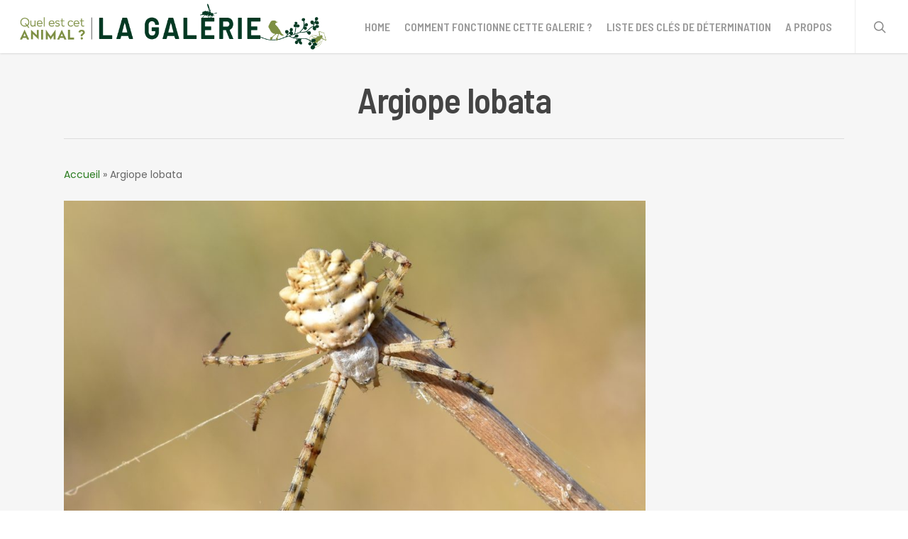

--- FILE ---
content_type: text/html; charset=UTF-8
request_url: https://quelestcetanimal-lagalerie.com/portfolio/argiope-lobata/
body_size: 12302
content:
<!doctype html>
<html lang="fr-FR" class="no-js">
<head>
	<meta charset="UTF-8">
	<meta name="viewport" content="width=device-width, initial-scale=1, maximum-scale=1, user-scalable=0" /><meta name='robots' content='index, follow, max-image-preview:large, max-snippet:-1, max-video-preview:-1' />

	<!-- This site is optimized with the Yoast SEO plugin v18.0 - https://yoast.com/wordpress/plugins/seo/ -->
	<title>Photo de Argiope lobata - La Galerie de Quel est cet Animal</title>
	<link rel="canonical" href="https://quelestcetanimal-lagalerie.com/portfolio/argiope-lobata/" />
	<meta property="og:locale" content="fr_FR" />
	<meta property="og:type" content="article" />
	<meta property="og:title" content="Photo de Argiope lobata - La Galerie de Quel est cet Animal" />
	<meta property="og:description" content="Argiope lobata  Pallas,1772 L&rsquo;argiope lobée Araneae &#8211; Araneidae taille : mâle entre 5 et 7,5 mm  femelle entre 17 et 25,5 mm cette espèce a fait l&rsquo;objet d&rsquo;une fiche détaillée" />
	<meta property="og:url" content="https://quelestcetanimal-lagalerie.com/portfolio/argiope-lobata/" />
	<meta property="og:site_name" content="La Galerie de Quel est cet Animal" />
	<meta property="article:modified_time" content="2025-02-16T16:30:55+00:00" />
	<meta property="og:image" content="https://quelestcetanimal-lagalerie.com/wp-content/uploads/2018/09/argiope-lobata.jpg" />
	<meta property="og:image:width" content="2444" />
	<meta property="og:image:height" content="1632" />
	<meta property="og:image:type" content="image/jpeg" />
	<meta name="twitter:card" content="summary_large_image" />
	<script type="application/ld+json" class="yoast-schema-graph">{"@context":"https://schema.org","@graph":[{"@type":"Organization","@id":"https://quelestcetanimal-lagalerie.com/#organization","name":"Quel est cet animal","url":"https://quelestcetanimal-lagalerie.com/","sameAs":[],"logo":{"@type":"ImageObject","@id":"https://quelestcetanimal-lagalerie.com/#logo","inLanguage":"fr-FR","url":"https://quelestcetanimal-lagalerie.com/wp-content/uploads/2014/05/LOGO-QECA-GALERIE.png","contentUrl":"https://quelestcetanimal-lagalerie.com/wp-content/uploads/2014/05/LOGO-QECA-GALERIE.png","width":601,"height":126,"caption":"Quel est cet animal"},"image":{"@id":"https://quelestcetanimal-lagalerie.com/#logo"}},{"@type":"WebSite","@id":"https://quelestcetanimal-lagalerie.com/#website","url":"https://quelestcetanimal-lagalerie.com/","name":"La Galerie de Quel est cet Animal","description":"Galerie Photo du site Quelestcetanimal.com","publisher":{"@id":"https://quelestcetanimal-lagalerie.com/#organization"},"potentialAction":[{"@type":"SearchAction","target":{"@type":"EntryPoint","urlTemplate":"https://quelestcetanimal-lagalerie.com/?s={search_term_string}"},"query-input":"required name=search_term_string"}],"inLanguage":"fr-FR"},{"@type":"ImageObject","@id":"https://quelestcetanimal-lagalerie.com/portfolio/argiope-lobata/#primaryimage","inLanguage":"fr-FR","url":"https://quelestcetanimal-lagalerie.com/wp-content/uploads/2018/09/argiope-lobata.jpg","contentUrl":"https://quelestcetanimal-lagalerie.com/wp-content/uploads/2018/09/argiope-lobata.jpg","width":2444,"height":1632},{"@type":"WebPage","@id":"https://quelestcetanimal-lagalerie.com/portfolio/argiope-lobata/#webpage","url":"https://quelestcetanimal-lagalerie.com/portfolio/argiope-lobata/","name":"Photo de Argiope lobata - La Galerie de Quel est cet Animal","isPartOf":{"@id":"https://quelestcetanimal-lagalerie.com/#website"},"primaryImageOfPage":{"@id":"https://quelestcetanimal-lagalerie.com/portfolio/argiope-lobata/#primaryimage"},"datePublished":"1968-10-05T23:00:13+00:00","dateModified":"2025-02-16T16:30:55+00:00","breadcrumb":{"@id":"https://quelestcetanimal-lagalerie.com/portfolio/argiope-lobata/#breadcrumb"},"inLanguage":"fr-FR","potentialAction":[{"@type":"ReadAction","target":["https://quelestcetanimal-lagalerie.com/portfolio/argiope-lobata/"]}]},{"@type":"BreadcrumbList","@id":"https://quelestcetanimal-lagalerie.com/portfolio/argiope-lobata/#breadcrumb","itemListElement":[{"@type":"ListItem","position":1,"name":"Accueil","item":"https://quelestcetanimal-lagalerie.com/"},{"@type":"ListItem","position":2,"name":"Argiope lobata"}]}]}</script>
	<!-- / Yoast SEO plugin. -->


<link rel='dns-prefetch' href='//fonts.googleapis.com' />
<link rel="preload" href="https://quelestcetanimal-lagalerie.com/wp-content/themes/salient/css/fonts/icomoon.woff?v=1.1" as="font" type="font/woff" crossorigin="anonymous"><script type="text/javascript">
window._wpemojiSettings = {"baseUrl":"https:\/\/s.w.org\/images\/core\/emoji\/14.0.0\/72x72\/","ext":".png","svgUrl":"https:\/\/s.w.org\/images\/core\/emoji\/14.0.0\/svg\/","svgExt":".svg","source":{"concatemoji":"https:\/\/quelestcetanimal-lagalerie.com\/wp-includes\/js\/wp-emoji-release.min.js?ver=6.1.9"}};
/*! This file is auto-generated */
!function(e,a,t){var n,r,o,i=a.createElement("canvas"),p=i.getContext&&i.getContext("2d");function s(e,t){var a=String.fromCharCode,e=(p.clearRect(0,0,i.width,i.height),p.fillText(a.apply(this,e),0,0),i.toDataURL());return p.clearRect(0,0,i.width,i.height),p.fillText(a.apply(this,t),0,0),e===i.toDataURL()}function c(e){var t=a.createElement("script");t.src=e,t.defer=t.type="text/javascript",a.getElementsByTagName("head")[0].appendChild(t)}for(o=Array("flag","emoji"),t.supports={everything:!0,everythingExceptFlag:!0},r=0;r<o.length;r++)t.supports[o[r]]=function(e){if(p&&p.fillText)switch(p.textBaseline="top",p.font="600 32px Arial",e){case"flag":return s([127987,65039,8205,9895,65039],[127987,65039,8203,9895,65039])?!1:!s([55356,56826,55356,56819],[55356,56826,8203,55356,56819])&&!s([55356,57332,56128,56423,56128,56418,56128,56421,56128,56430,56128,56423,56128,56447],[55356,57332,8203,56128,56423,8203,56128,56418,8203,56128,56421,8203,56128,56430,8203,56128,56423,8203,56128,56447]);case"emoji":return!s([129777,127995,8205,129778,127999],[129777,127995,8203,129778,127999])}return!1}(o[r]),t.supports.everything=t.supports.everything&&t.supports[o[r]],"flag"!==o[r]&&(t.supports.everythingExceptFlag=t.supports.everythingExceptFlag&&t.supports[o[r]]);t.supports.everythingExceptFlag=t.supports.everythingExceptFlag&&!t.supports.flag,t.DOMReady=!1,t.readyCallback=function(){t.DOMReady=!0},t.supports.everything||(n=function(){t.readyCallback()},a.addEventListener?(a.addEventListener("DOMContentLoaded",n,!1),e.addEventListener("load",n,!1)):(e.attachEvent("onload",n),a.attachEvent("onreadystatechange",function(){"complete"===a.readyState&&t.readyCallback()})),(e=t.source||{}).concatemoji?c(e.concatemoji):e.wpemoji&&e.twemoji&&(c(e.twemoji),c(e.wpemoji)))}(window,document,window._wpemojiSettings);
</script>
<style type="text/css">
img.wp-smiley,
img.emoji {
	display: inline !important;
	border: none !important;
	box-shadow: none !important;
	height: 1em !important;
	width: 1em !important;
	margin: 0 0.07em !important;
	vertical-align: -0.1em !important;
	background: none !important;
	padding: 0 !important;
}
</style>
	<link rel='stylesheet' id='wp-block-library-css' href='https://quelestcetanimal-lagalerie.com/wp-includes/css/dist/block-library/style.min.css?ver=6.1.9' type='text/css' media='all' />
<link rel='stylesheet' id='classic-theme-styles-css' href='https://quelestcetanimal-lagalerie.com/wp-includes/css/classic-themes.min.css?ver=1' type='text/css' media='all' />
<style id='global-styles-inline-css' type='text/css'>
body{--wp--preset--color--black: #000000;--wp--preset--color--cyan-bluish-gray: #abb8c3;--wp--preset--color--white: #ffffff;--wp--preset--color--pale-pink: #f78da7;--wp--preset--color--vivid-red: #cf2e2e;--wp--preset--color--luminous-vivid-orange: #ff6900;--wp--preset--color--luminous-vivid-amber: #fcb900;--wp--preset--color--light-green-cyan: #7bdcb5;--wp--preset--color--vivid-green-cyan: #00d084;--wp--preset--color--pale-cyan-blue: #8ed1fc;--wp--preset--color--vivid-cyan-blue: #0693e3;--wp--preset--color--vivid-purple: #9b51e0;--wp--preset--gradient--vivid-cyan-blue-to-vivid-purple: linear-gradient(135deg,rgba(6,147,227,1) 0%,rgb(155,81,224) 100%);--wp--preset--gradient--light-green-cyan-to-vivid-green-cyan: linear-gradient(135deg,rgb(122,220,180) 0%,rgb(0,208,130) 100%);--wp--preset--gradient--luminous-vivid-amber-to-luminous-vivid-orange: linear-gradient(135deg,rgba(252,185,0,1) 0%,rgba(255,105,0,1) 100%);--wp--preset--gradient--luminous-vivid-orange-to-vivid-red: linear-gradient(135deg,rgba(255,105,0,1) 0%,rgb(207,46,46) 100%);--wp--preset--gradient--very-light-gray-to-cyan-bluish-gray: linear-gradient(135deg,rgb(238,238,238) 0%,rgb(169,184,195) 100%);--wp--preset--gradient--cool-to-warm-spectrum: linear-gradient(135deg,rgb(74,234,220) 0%,rgb(151,120,209) 20%,rgb(207,42,186) 40%,rgb(238,44,130) 60%,rgb(251,105,98) 80%,rgb(254,248,76) 100%);--wp--preset--gradient--blush-light-purple: linear-gradient(135deg,rgb(255,206,236) 0%,rgb(152,150,240) 100%);--wp--preset--gradient--blush-bordeaux: linear-gradient(135deg,rgb(254,205,165) 0%,rgb(254,45,45) 50%,rgb(107,0,62) 100%);--wp--preset--gradient--luminous-dusk: linear-gradient(135deg,rgb(255,203,112) 0%,rgb(199,81,192) 50%,rgb(65,88,208) 100%);--wp--preset--gradient--pale-ocean: linear-gradient(135deg,rgb(255,245,203) 0%,rgb(182,227,212) 50%,rgb(51,167,181) 100%);--wp--preset--gradient--electric-grass: linear-gradient(135deg,rgb(202,248,128) 0%,rgb(113,206,126) 100%);--wp--preset--gradient--midnight: linear-gradient(135deg,rgb(2,3,129) 0%,rgb(40,116,252) 100%);--wp--preset--duotone--dark-grayscale: url('#wp-duotone-dark-grayscale');--wp--preset--duotone--grayscale: url('#wp-duotone-grayscale');--wp--preset--duotone--purple-yellow: url('#wp-duotone-purple-yellow');--wp--preset--duotone--blue-red: url('#wp-duotone-blue-red');--wp--preset--duotone--midnight: url('#wp-duotone-midnight');--wp--preset--duotone--magenta-yellow: url('#wp-duotone-magenta-yellow');--wp--preset--duotone--purple-green: url('#wp-duotone-purple-green');--wp--preset--duotone--blue-orange: url('#wp-duotone-blue-orange');--wp--preset--font-size--small: 13px;--wp--preset--font-size--medium: 20px;--wp--preset--font-size--large: 36px;--wp--preset--font-size--x-large: 42px;--wp--preset--spacing--20: 0.44rem;--wp--preset--spacing--30: 0.67rem;--wp--preset--spacing--40: 1rem;--wp--preset--spacing--50: 1.5rem;--wp--preset--spacing--60: 2.25rem;--wp--preset--spacing--70: 3.38rem;--wp--preset--spacing--80: 5.06rem;}:where(.is-layout-flex){gap: 0.5em;}body .is-layout-flow > .alignleft{float: left;margin-inline-start: 0;margin-inline-end: 2em;}body .is-layout-flow > .alignright{float: right;margin-inline-start: 2em;margin-inline-end: 0;}body .is-layout-flow > .aligncenter{margin-left: auto !important;margin-right: auto !important;}body .is-layout-constrained > .alignleft{float: left;margin-inline-start: 0;margin-inline-end: 2em;}body .is-layout-constrained > .alignright{float: right;margin-inline-start: 2em;margin-inline-end: 0;}body .is-layout-constrained > .aligncenter{margin-left: auto !important;margin-right: auto !important;}body .is-layout-constrained > :where(:not(.alignleft):not(.alignright):not(.alignfull)){max-width: var(--wp--style--global--content-size);margin-left: auto !important;margin-right: auto !important;}body .is-layout-constrained > .alignwide{max-width: var(--wp--style--global--wide-size);}body .is-layout-flex{display: flex;}body .is-layout-flex{flex-wrap: wrap;align-items: center;}body .is-layout-flex > *{margin: 0;}:where(.wp-block-columns.is-layout-flex){gap: 2em;}.has-black-color{color: var(--wp--preset--color--black) !important;}.has-cyan-bluish-gray-color{color: var(--wp--preset--color--cyan-bluish-gray) !important;}.has-white-color{color: var(--wp--preset--color--white) !important;}.has-pale-pink-color{color: var(--wp--preset--color--pale-pink) !important;}.has-vivid-red-color{color: var(--wp--preset--color--vivid-red) !important;}.has-luminous-vivid-orange-color{color: var(--wp--preset--color--luminous-vivid-orange) !important;}.has-luminous-vivid-amber-color{color: var(--wp--preset--color--luminous-vivid-amber) !important;}.has-light-green-cyan-color{color: var(--wp--preset--color--light-green-cyan) !important;}.has-vivid-green-cyan-color{color: var(--wp--preset--color--vivid-green-cyan) !important;}.has-pale-cyan-blue-color{color: var(--wp--preset--color--pale-cyan-blue) !important;}.has-vivid-cyan-blue-color{color: var(--wp--preset--color--vivid-cyan-blue) !important;}.has-vivid-purple-color{color: var(--wp--preset--color--vivid-purple) !important;}.has-black-background-color{background-color: var(--wp--preset--color--black) !important;}.has-cyan-bluish-gray-background-color{background-color: var(--wp--preset--color--cyan-bluish-gray) !important;}.has-white-background-color{background-color: var(--wp--preset--color--white) !important;}.has-pale-pink-background-color{background-color: var(--wp--preset--color--pale-pink) !important;}.has-vivid-red-background-color{background-color: var(--wp--preset--color--vivid-red) !important;}.has-luminous-vivid-orange-background-color{background-color: var(--wp--preset--color--luminous-vivid-orange) !important;}.has-luminous-vivid-amber-background-color{background-color: var(--wp--preset--color--luminous-vivid-amber) !important;}.has-light-green-cyan-background-color{background-color: var(--wp--preset--color--light-green-cyan) !important;}.has-vivid-green-cyan-background-color{background-color: var(--wp--preset--color--vivid-green-cyan) !important;}.has-pale-cyan-blue-background-color{background-color: var(--wp--preset--color--pale-cyan-blue) !important;}.has-vivid-cyan-blue-background-color{background-color: var(--wp--preset--color--vivid-cyan-blue) !important;}.has-vivid-purple-background-color{background-color: var(--wp--preset--color--vivid-purple) !important;}.has-black-border-color{border-color: var(--wp--preset--color--black) !important;}.has-cyan-bluish-gray-border-color{border-color: var(--wp--preset--color--cyan-bluish-gray) !important;}.has-white-border-color{border-color: var(--wp--preset--color--white) !important;}.has-pale-pink-border-color{border-color: var(--wp--preset--color--pale-pink) !important;}.has-vivid-red-border-color{border-color: var(--wp--preset--color--vivid-red) !important;}.has-luminous-vivid-orange-border-color{border-color: var(--wp--preset--color--luminous-vivid-orange) !important;}.has-luminous-vivid-amber-border-color{border-color: var(--wp--preset--color--luminous-vivid-amber) !important;}.has-light-green-cyan-border-color{border-color: var(--wp--preset--color--light-green-cyan) !important;}.has-vivid-green-cyan-border-color{border-color: var(--wp--preset--color--vivid-green-cyan) !important;}.has-pale-cyan-blue-border-color{border-color: var(--wp--preset--color--pale-cyan-blue) !important;}.has-vivid-cyan-blue-border-color{border-color: var(--wp--preset--color--vivid-cyan-blue) !important;}.has-vivid-purple-border-color{border-color: var(--wp--preset--color--vivid-purple) !important;}.has-vivid-cyan-blue-to-vivid-purple-gradient-background{background: var(--wp--preset--gradient--vivid-cyan-blue-to-vivid-purple) !important;}.has-light-green-cyan-to-vivid-green-cyan-gradient-background{background: var(--wp--preset--gradient--light-green-cyan-to-vivid-green-cyan) !important;}.has-luminous-vivid-amber-to-luminous-vivid-orange-gradient-background{background: var(--wp--preset--gradient--luminous-vivid-amber-to-luminous-vivid-orange) !important;}.has-luminous-vivid-orange-to-vivid-red-gradient-background{background: var(--wp--preset--gradient--luminous-vivid-orange-to-vivid-red) !important;}.has-very-light-gray-to-cyan-bluish-gray-gradient-background{background: var(--wp--preset--gradient--very-light-gray-to-cyan-bluish-gray) !important;}.has-cool-to-warm-spectrum-gradient-background{background: var(--wp--preset--gradient--cool-to-warm-spectrum) !important;}.has-blush-light-purple-gradient-background{background: var(--wp--preset--gradient--blush-light-purple) !important;}.has-blush-bordeaux-gradient-background{background: var(--wp--preset--gradient--blush-bordeaux) !important;}.has-luminous-dusk-gradient-background{background: var(--wp--preset--gradient--luminous-dusk) !important;}.has-pale-ocean-gradient-background{background: var(--wp--preset--gradient--pale-ocean) !important;}.has-electric-grass-gradient-background{background: var(--wp--preset--gradient--electric-grass) !important;}.has-midnight-gradient-background{background: var(--wp--preset--gradient--midnight) !important;}.has-small-font-size{font-size: var(--wp--preset--font-size--small) !important;}.has-medium-font-size{font-size: var(--wp--preset--font-size--medium) !important;}.has-large-font-size{font-size: var(--wp--preset--font-size--large) !important;}.has-x-large-font-size{font-size: var(--wp--preset--font-size--x-large) !important;}
.wp-block-navigation a:where(:not(.wp-element-button)){color: inherit;}
:where(.wp-block-columns.is-layout-flex){gap: 2em;}
.wp-block-pullquote{font-size: 1.5em;line-height: 1.6;}
</style>
<link rel='stylesheet' id='nectar-portfolio-css' href='https://quelestcetanimal-lagalerie.com/wp-content/plugins/salient-portfolio/css/portfolio.css?ver=1.7' type='text/css' media='all' />
<link rel='stylesheet' id='salient-social-css' href='https://quelestcetanimal-lagalerie.com/wp-content/plugins/salient-social/css/style.css?ver=1.2' type='text/css' media='all' />
<style id='salient-social-inline-css' type='text/css'>

  .sharing-default-minimal .nectar-love.loved,
  body .nectar-social[data-color-override="override"].fixed > a:before, 
  body .nectar-social[data-color-override="override"].fixed .nectar-social-inner a,
  .sharing-default-minimal .nectar-social[data-color-override="override"] .nectar-social-inner a:hover {
    background-color: #2a7c1f;
  }
  .nectar-social.hover .nectar-love.loved,
  .nectar-social.hover > .nectar-love-button a:hover,
  .nectar-social[data-color-override="override"].hover > div a:hover,
  #single-below-header .nectar-social[data-color-override="override"].hover > div a:hover,
  .nectar-social[data-color-override="override"].hover .share-btn:hover,
  .sharing-default-minimal .nectar-social[data-color-override="override"] .nectar-social-inner a {
    border-color: #2a7c1f;
  }
  #single-below-header .nectar-social.hover .nectar-love.loved i,
  #single-below-header .nectar-social.hover[data-color-override="override"] a:hover,
  #single-below-header .nectar-social.hover[data-color-override="override"] a:hover i,
  #single-below-header .nectar-social.hover .nectar-love-button a:hover i,
  .nectar-love:hover i,
  .hover .nectar-love:hover .total_loves,
  .nectar-love.loved i,
  .nectar-social.hover .nectar-love.loved .total_loves,
  .nectar-social.hover .share-btn:hover, 
  .nectar-social[data-color-override="override"].hover .nectar-social-inner a:hover,
  .nectar-social[data-color-override="override"].hover > div:hover span,
  .sharing-default-minimal .nectar-social[data-color-override="override"] .nectar-social-inner a:not(:hover) i,
  .sharing-default-minimal .nectar-social[data-color-override="override"] .nectar-social-inner a:not(:hover) {
    color: #2a7c1f;
  }
</style>
<link rel='stylesheet' id='font-awesome-css' href='https://quelestcetanimal-lagalerie.com/wp-content/themes/salient/css/font-awesome-legacy.min.css?ver=4.7.1' type='text/css' media='all' />
<link rel='stylesheet' id='salient-grid-system-css' href='https://quelestcetanimal-lagalerie.com/wp-content/themes/salient/css/grid-system.css?ver=13.0.5' type='text/css' media='all' />
<link rel='stylesheet' id='main-styles-css' href='https://quelestcetanimal-lagalerie.com/wp-content/themes/salient/css/style.css?ver=13.0.5' type='text/css' media='all' />
<link rel='stylesheet' id='nectar-single-styles-css' href='https://quelestcetanimal-lagalerie.com/wp-content/themes/salient/css/single.css?ver=13.0.5' type='text/css' media='all' />
<link rel='stylesheet' id='nectar_default_font_open_sans-css' href='https://fonts.googleapis.com/css?family=Open+Sans%3A300%2C400%2C600%2C700&#038;subset=latin%2Clatin-ext&#038;display=swap' type='text/css' media='all' />
<link rel='stylesheet' id='responsive-css' href='https://quelestcetanimal-lagalerie.com/wp-content/themes/salient/css/responsive.css?ver=13.0.5' type='text/css' media='all' />
<link rel='stylesheet' id='skin-ascend-css' href='https://quelestcetanimal-lagalerie.com/wp-content/themes/salient/css/ascend.css?ver=13.0.5' type='text/css' media='all' />
<link rel='stylesheet' id='salient-wp-menu-dynamic-css' href='https://quelestcetanimal-lagalerie.com/wp-content/uploads/salient/menu-dynamic.css?ver=93843' type='text/css' media='all' />
<link rel='stylesheet' id='dynamic-css-css' href='https://quelestcetanimal-lagalerie.com/wp-content/themes/salient/css/salient-dynamic-styles.css?ver=48395' type='text/css' media='all' />
<style id='dynamic-css-inline-css' type='text/css'>
@media only screen and (min-width:1000px){body #ajax-content-wrap.no-scroll{min-height:calc(100vh - 75px);height:calc(100vh - 75px)!important;}}@media only screen and (min-width:1000px){#page-header-wrap.fullscreen-header,#page-header-wrap.fullscreen-header #page-header-bg,html:not(.nectar-box-roll-loaded) .nectar-box-roll > #page-header-bg.fullscreen-header,.nectar_fullscreen_zoom_recent_projects,#nectar_fullscreen_rows:not(.afterLoaded) > div{height:calc(100vh - 74px);}.wpb_row.vc_row-o-full-height.top-level,.wpb_row.vc_row-o-full-height.top-level > .col.span_12{min-height:calc(100vh - 74px);}html:not(.nectar-box-roll-loaded) .nectar-box-roll > #page-header-bg.fullscreen-header{top:75px;}.nectar-slider-wrap[data-fullscreen="true"]:not(.loaded),.nectar-slider-wrap[data-fullscreen="true"]:not(.loaded) .swiper-container{height:calc(100vh - 73px)!important;}.admin-bar .nectar-slider-wrap[data-fullscreen="true"]:not(.loaded),.admin-bar .nectar-slider-wrap[data-fullscreen="true"]:not(.loaded) .swiper-container{height:calc(100vh - 73px - 32px)!important;}}.screen-reader-text,.nectar-skip-to-content:not(:focus){border:0;clip:rect(1px,1px,1px,1px);clip-path:inset(50%);height:1px;margin:-1px;overflow:hidden;padding:0;position:absolute!important;width:1px;word-wrap:normal!important;}
#portfolio-nav li#all-items { display: none; }
</style>
<link rel='stylesheet' id='salient-child-style-css' href='https://quelestcetanimal-lagalerie.com/wp-content/themes/boumboum/style.css?ver=13.0.5' type='text/css' media='all' />
<link rel='stylesheet' id='redux-google-fonts-salient_redux-css' href='https://fonts.googleapis.com/css?family=Barlow+Semi+Condensed%3A600%2C500%2C400%2C300%7CPoppins%3A400%2C800&#038;subset=latin&#038;display=swap&#038;ver=1621430455' type='text/css' media='all' />
<script type='text/javascript' src='https://quelestcetanimal-lagalerie.com/wp-includes/js/jquery/jquery.min.js?ver=3.6.1' id='jquery-core-js'></script>
<script type='text/javascript' src='https://quelestcetanimal-lagalerie.com/wp-includes/js/jquery/jquery-migrate.min.js?ver=3.3.2' id='jquery-migrate-js'></script>
<link rel="https://api.w.org/" href="https://quelestcetanimal-lagalerie.com/wp-json/" /><link rel="EditURI" type="application/rsd+xml" title="RSD" href="https://quelestcetanimal-lagalerie.com/xmlrpc.php?rsd" />
<link rel="wlwmanifest" type="application/wlwmanifest+xml" href="https://quelestcetanimal-lagalerie.com/wp-includes/wlwmanifest.xml" />
<meta name="generator" content="WordPress 6.1.9" />
<link rel='shortlink' href='https://quelestcetanimal-lagalerie.com/?p=10725' />
<link rel="alternate" type="application/json+oembed" href="https://quelestcetanimal-lagalerie.com/wp-json/oembed/1.0/embed?url=https%3A%2F%2Fquelestcetanimal-lagalerie.com%2Fportfolio%2Fargiope-lobata%2F" />
<link rel="alternate" type="text/xml+oembed" href="https://quelestcetanimal-lagalerie.com/wp-json/oembed/1.0/embed?url=https%3A%2F%2Fquelestcetanimal-lagalerie.com%2Fportfolio%2Fargiope-lobata%2F&#038;format=xml" />

		<!-- GA Google Analytics @ https://m0n.co/ga -->
		<script async src="https://www.googletagmanager.com/gtag/js?id=G-6F7DFMBQBY"></script>
		<script>
			window.dataLayer = window.dataLayer || [];
			function gtag(){dataLayer.push(arguments);}
			gtag('js', new Date());
			gtag('config', 'G-6F7DFMBQBY');
		</script>

	<script type="text/javascript"> var root = document.getElementsByTagName( "html" )[0]; root.setAttribute( "class", "js" ); </script><script>
  (function(i,s,o,g,r,a,m){i['GoogleAnalyticsObject']=r;i[r]=i[r]||function(){
  (i[r].q=i[r].q||[]).push(arguments)},i[r].l=1*new Date();a=s.createElement(o),
  m=s.getElementsByTagName(o)[0];a.async=1;a.src=g;m.parentNode.insertBefore(a,m)
  })(window,document,'script','//www.google-analytics.com/analytics.js','ga');

  ga('create', 'UA-18725242-2', 'quelestcetanimal-lagalerie.com');
  ga('send', 'pageview');

</script><meta name="generator" content="Powered by WPBakery Page Builder - drag and drop page builder for WordPress."/>
<link rel="icon" href="https://quelestcetanimal-lagalerie.com/wp-content/uploads/2014/05/cropped-La-timandre-aimee-32x32.jpg" sizes="32x32" />
<link rel="icon" href="https://quelestcetanimal-lagalerie.com/wp-content/uploads/2014/05/cropped-La-timandre-aimee-192x192.jpg" sizes="192x192" />
<link rel="apple-touch-icon" href="https://quelestcetanimal-lagalerie.com/wp-content/uploads/2014/05/cropped-La-timandre-aimee-180x180.jpg" />
<meta name="msapplication-TileImage" content="https://quelestcetanimal-lagalerie.com/wp-content/uploads/2014/05/cropped-La-timandre-aimee-270x270.jpg" />
<noscript><style> .wpb_animate_when_almost_visible { opacity: 1; }</style></noscript></head><body class="portfolio-template-default single single-portfolio postid-10725 ascend wpb-js-composer js-comp-ver-6.6.0 vc_responsive" data-footer-reveal="false" data-footer-reveal-shadow="none" data-header-format="default" data-body-border="off" data-boxed-style="" data-header-breakpoint="1000" data-dropdown-style="minimal" data-cae="linear" data-cad="650" data-megamenu-width="contained" data-aie="none" data-ls="magnific" data-apte="standard" data-hhun="0" data-fancy-form-rcs="default" data-form-style="default" data-form-submit="regular" data-is="minimal" data-button-style="slightly_rounded" data-user-account-button="false" data-flex-cols="true" data-col-gap="default" data-header-inherit-rc="false" data-header-search="true" data-animated-anchors="true" data-ajax-transitions="false" data-full-width-header="true" data-slide-out-widget-area="true" data-slide-out-widget-area-style="slide-out-from-right" data-user-set-ocm="off" data-loading-animation="none" data-bg-header="false" data-responsive="1" data-ext-responsive="true" data-ext-padding="90" data-header-resize="1" data-header-color="light" data-transparent-header="false" data-cart="false" data-remove-m-parallax="" data-remove-m-video-bgs="" data-m-animate="0" data-force-header-trans-color="light" data-smooth-scrolling="0" data-permanent-transparent="false" >
	
	<script type="text/javascript">
	 (function(window, document) {

		 if(navigator.userAgent.match(/(Android|iPod|iPhone|iPad|BlackBerry|IEMobile|Opera Mini)/)) {
			 document.body.className += " using-mobile-browser ";
		 }

		 if( !("ontouchstart" in window) ) {

			 var body = document.querySelector("body");
			 var winW = window.innerWidth;
			 var bodyW = body.clientWidth;

			 if (winW > bodyW + 4) {
				 body.setAttribute("style", "--scroll-bar-w: " + (winW - bodyW - 4) + "px");
			 } else {
				 body.setAttribute("style", "--scroll-bar-w: 0px");
			 }
		 }

	 })(window, document);
   </script><a href="#ajax-content-wrap" class="nectar-skip-to-content">Skip to main content</a>	
	<div id="header-space"  data-header-mobile-fixed='1'></div> 
	
		<div id="header-outer" data-has-menu="true" data-has-buttons="yes" data-header-button_style="default" data-using-pr-menu="false" data-mobile-fixed="1" data-ptnm="false" data-lhe="default" data-user-set-bg="#ffffff" data-format="default" data-permanent-transparent="false" data-megamenu-rt="0" data-remove-fixed="0" data-header-resize="1" data-cart="false" data-transparency-option="0" data-box-shadow="small" data-shrink-num="6" data-using-secondary="0" data-using-logo="1" data-logo-height="65" data-m-logo-height="24" data-padding="5" data-full-width="true" data-condense="false" >
		
<header id="top">
	<div class="container">
		<div class="row">
			<div class="col span_3">
								<a id="logo" href="https://quelestcetanimal-lagalerie.com" data-supplied-ml-starting-dark="false" data-supplied-ml-starting="false" data-supplied-ml="false" >
					<img class="stnd skip-lazy default-logo dark-version" width="691" height="104" alt="La Galerie de Quel est cet Animal" src="https://quelestcetanimal-lagalerie.com/wp-content/uploads/2021/05/logo-galerie-qeca.png" srcset="https://quelestcetanimal-lagalerie.com/wp-content/uploads/2021/05/logo-galerie-qeca.png 1x, https://quelestcetanimal-lagalerie.com/wp-content/uploads/2021/05/logo-galerie-qeca.png 2x" />				</a>
							</div><!--/span_3-->

			<div class="col span_9 col_last">
									<a class="mobile-search" href="#searchbox"><span class="nectar-icon icon-salient-search" aria-hidden="true"></span><span class="screen-reader-text">search</span></a>
																		<div class="slide-out-widget-area-toggle mobile-icon slide-out-from-right" data-custom-color="false" data-icon-animation="simple-transform">
						<div> <a href="#sidewidgetarea" aria-label="Navigation Menu" aria-expanded="false" class="closed">
							<span class="screen-reader-text">Menu</span><span aria-hidden="true"> <i class="lines-button x2"> <i class="lines"></i> </i> </span>
						</a></div>
					</div>
				
									<nav>
													<ul class="sf-menu">
								<li id="menu-item-339" class="menu-item menu-item-type-post_type menu-item-object-page menu-item-home nectar-regular-menu-item menu-item-339"><a href="https://quelestcetanimal-lagalerie.com/"><span class="menu-title-text">Home</span></a></li>
<li id="menu-item-6213" class="menu-item menu-item-type-post_type menu-item-object-page nectar-regular-menu-item menu-item-6213"><a href="https://quelestcetanimal-lagalerie.com/comment-fonctionne-cette-galerie/"><span class="menu-title-text">Comment fonctionne cette galerie ?</span></a></li>
<li id="menu-item-6299" class="menu-item menu-item-type-post_type menu-item-object-page nectar-regular-menu-item menu-item-6299"><a href="https://quelestcetanimal-lagalerie.com/liste-des-cles-de-determination/"><span class="menu-title-text">Liste des clés de détermination</span></a></li>
<li id="menu-item-14289" class="menu-item menu-item-type-post_type menu-item-object-page nectar-regular-menu-item menu-item-14289"><a href="https://quelestcetanimal-lagalerie.com/a-propos/"><span class="menu-title-text">A Propos</span></a></li>
							</ul>
													<ul class="buttons sf-menu" data-user-set-ocm="off">

								<li id="search-btn"><div><a href="#searchbox"><span class="icon-salient-search" aria-hidden="true"></span><span class="screen-reader-text">search</span></a></div> </li>
							</ul>
						
					</nav>

					
				</div><!--/span_9-->

				
			</div><!--/row-->
					</div><!--/container-->
	</header>		
	</div>
	
<div id="search-outer" class="nectar">
	<div id="search">
		<div class="container">
			 <div id="search-box">
				 <div class="inner-wrap">
					 <div class="col span_12">
						  <form role="search" action="https://quelestcetanimal-lagalerie.com/" method="GET">
															<input type="text" name="s" id="s" value="Start Typing..." aria-label="Search" data-placeholder="Start Typing..." />
							
						
												</form>
					</div><!--/span_12-->
				</div><!--/inner-wrap-->
			 </div><!--/search-box-->
			 <div id="close"><a href="#"><span class="screen-reader-text">Close Search</span>
				<span class="icon-salient-x" aria-hidden="true"></span>				 </a></div>
		 </div><!--/container-->
	</div><!--/search-->
</div><!--/search-outer-->
	<div id="ajax-content-wrap">
<div data-featured-img="https://quelestcetanimal-lagalerie.com/wp-content/uploads/2018/09/argiope-lobata.jpg" >
	  		
	  			  		
				<div class="row project-title">
					<div class="container">
						<div class="title-wrap">
						<div class="col span_12 section-title no-date">
							
							<h1>Argiope lobata</h1>
							
												 
						</div> 
					</div>
				</div> 
			
			</div><!--/row-->
			
				
	<div class="container-wrap" data-nav-pos="after_project_2">
		
		<div class="container main-content"> 
			
						
			<div class="row ">
				
				<p id="breadcrumbs"><span><span><a href="https://quelestcetanimal-lagalerie.com/">Accueil</a> » <span class="breadcrumb_last" aria-current="page">Argiope lobata</span></span></span></p>					
					<div id="post-area" class="col span_9">
						
						<img width="1024" height="684" src="https://quelestcetanimal-lagalerie.com/wp-content/uploads/2018/09/argiope-lobata-1024x684.jpg" class="attachment-large size-large wp-post-image" alt="" decoding="async" title="" srcset="https://quelestcetanimal-lagalerie.com/wp-content/uploads/2018/09/argiope-lobata-1024x684.jpg 1024w, https://quelestcetanimal-lagalerie.com/wp-content/uploads/2018/09/argiope-lobata-300x200.jpg 300w, https://quelestcetanimal-lagalerie.com/wp-content/uploads/2018/09/argiope-lobata-768x513.jpg 768w" sizes="(max-width: 1024px) 100vw, 1024px" />						
						  
						
					</div><!--/post-area-->
					
					
										<div id="sidebar" class="col span_3 col_last" data-follow-on-scroll="0">
									
						<div id="sidebar-inner">
							
							<div id="project-meta" data-sharing="0">

									
									<ul class="project-sharing"> 


								<li><span class="n-shortcode"><a href="#" class="nectar-love" id="nectar-love-10725" title="Love this"> <i class="icon-salient-heart-2"></i><span class="love-text">Love</span><span class="total_loves"><span class="nectar-love-count">15</span></span></a></span></li>								</ul><!--sharing-->

								<div class="clear"></div>
							</div><!--project-meta-->
							
							<p><em>Argiope lobata</em>  Pallas,1772</p>
<p>L&rsquo;<strong>argiope lobée</strong></p>
<p>Araneae &#8211; Araneidae</p>
<p>taille : mâle entre 5 et 7,5 mm  femelle entre 17 et 25,5 mm</p>
<p><img decoding="async" loading="lazy" class="alignnone  wp-image-16473" src="https://quelestcetanimal-lagalerie.com/wp-content/uploads/2020/06/nikon-d750-300x300.jpg" alt="" width="70" height="70" srcset="https://quelestcetanimal-lagalerie.com/wp-content/uploads/2020/06/nikon-d750-300x300.jpg 300w, https://quelestcetanimal-lagalerie.com/wp-content/uploads/2020/06/nikon-d750-150x150.jpg 150w, https://quelestcetanimal-lagalerie.com/wp-content/uploads/2020/06/nikon-d750-100x100.jpg 100w, https://quelestcetanimal-lagalerie.com/wp-content/uploads/2020/06/nikon-d750-140x140.jpg 140w, https://quelestcetanimal-lagalerie.com/wp-content/uploads/2020/06/nikon-d750-350x350.jpg 350w, https://quelestcetanimal-lagalerie.com/wp-content/uploads/2020/06/nikon-d750.jpg 400w" sizes="(max-width: 70px) 100vw, 70px" /><a href="https://www.quelestcetanimal.com/arachnides/largiope-lobee/" target="_blank" rel="noopener"> cette espèce a fait l&rsquo;objet d&rsquo;une fiche détaillée</a></p>
							
							
													
			
						</div>
						
					</div><!--/sidebar-->
					
								
			</div>


									
				<div class="comments-section row">
	   			   
<div class="comment-wrap full-width-section custom-skip" data-midnight="dark" data-comments-open="true">


			<!-- If comments are open, but there are no comments. -->

	 

	<div id="respond" class="comment-respond">
		<h3 id="reply-title" class="comment-reply-title">Leave a Reply <small><a rel="nofollow" id="cancel-comment-reply-link" href="/portfolio/argiope-lobata/#respond" style="display:none;">Cancel Reply</a></small></h3><form action="https://quelestcetanimal-lagalerie.com/wp-comments-post.php" method="post" id="commentform" class="comment-form"><div class="row"><div class="col span_12"><textarea id="comment" name="comment" cols="45" rows="8" aria-required="true"></textarea></div></div><div class="row"> <div class="col span_4"><label for="author">Name <span class="required">*</span></label> <input id="author" name="author" type="text" value="" size="30" /></div>
<div class="col span_4"><label for="email">Email <span class="required">*</span></label><input id="email" name="email" type="text" value="" size="30" /></div>
<div class="col span_4 col_last"><label for="url">Website</label><input id="url" name="url" type="text" value="" size="30" /></div></div>
<p class="comment-form-cookies-consent"><input id="wp-comment-cookies-consent" name="wp-comment-cookies-consent" type="checkbox" value="yes" /><label for="wp-comment-cookies-consent">Save my name, email, and website in this browser for the next time I comment.</label></p>
<p class="form-submit"><input name="submit" type="submit" id="submit" class="submit" value="Submit Comment" /> <input type='hidden' name='comment_post_ID' value='10725' id='comment_post_ID' />
<input type='hidden' name='comment_parent' id='comment_parent' value='0' />
</p><p style="display: none;"><input type="hidden" id="akismet_comment_nonce" name="akismet_comment_nonce" value="054928a0e6" /></p><p style="display: none !important;"><label>&#916;<textarea name="ak_hp_textarea" cols="45" rows="8" maxlength="100"></textarea></label><input type="hidden" id="ak_js_1" name="ak_js" value="17"/><script>document.getElementById( "ak_js_1" ).setAttribute( "value", ( new Date() ).getTime() );</script></p></form>	</div><!-- #respond -->
	
</div>				</div>
			
			  

		</div><!--/container-->

		
	
	</div><!--/container-wrap-->

</div><!--/if portfolio fullwidth-->
	

<div id="footer-outer" data-midnight="light" data-cols="3" data-custom-color="false" data-disable-copyright="false" data-matching-section-color="true" data-copyright-line="false" data-using-bg-img="false" data-bg-img-overlay="0.8" data-full-width="false" data-using-widget-area="true" data-link-hover="default">
	
		
	<div id="footer-widgets" data-has-widgets="true" data-cols="3">
		
		<div class="container">
			
						
			<div class="row">
				
								
				<div class="col span_4">
					<div id="rss-4" class="widget widget_rss"><h4><a class="rsswidget rss-widget-feed" href="https://www.quelestcetanimal.com/feed/"><img class="rss-widget-icon" style="border:0" width="14" height="14" src="https://quelestcetanimal-lagalerie.com/wp-includes/images/rss.png" alt="Flux" loading="lazy" /></a> <a class="rsswidget rss-widget-title" href="https://www.quelestcetanimal.com/">Quel est cet animal ?</a></h4><ul><li><a class='rsswidget' href='https://www.quelestcetanimal.com/hemipteres/le-capsode-a-marge-jaune/'>Le capsode à marge jaune</a></li><li><a class='rsswidget' href='https://www.quelestcetanimal.com/arachnides/le-saltique-nidicole/'>Le saltique nidicole</a></li><li><a class='rsswidget' href='https://www.quelestcetanimal.com/lepidopteres/la-tordeuse-de-loeillet/'>La tordeuse de l’œillet</a></li><li><a class='rsswidget' href='https://www.quelestcetanimal.com/coleopteres/la-cicindele-marocaine/'>La cicindèle marocaine</a></li><li><a class='rsswidget' href='https://www.quelestcetanimal.com/orthopteres/le-grillon-des-cistes/'>Le grillon des cistes</a></li></ul></div>					</div>
					
											
						<div class="col span_4">
							<div id="text-7" class="widget widget_text">			<div class="textwidget"><p><h4><a href="https://www.quelestcetanimal.com/auteur-michel-mathieu/">Cliquez ici pour contacter les auteurs</a></h4></p>
<p><a href="https://quelestcetanimal-lagalerie.com/a-propos-des-photos-de-ce-site/">A propos des photos de ce site</a></p>
<p><a href="https://quelestcetanimal-lagalerie.com/liste-des-ordres-et-des-familles/">Liste (incomplète pour l'instant) des ordres et des familles</a></p></div>
		</div>								
							</div>
							
												
						
													<div class="col span_4">
								<div id="text-8" class="widget widget_text">			<div class="textwidget"><div class="fb-page" data-href="https://www.facebook.com/quelestcetanimal/" data-small-header="false" data-adapt-container-width="true" data-hide-cover="true" data-show-facepile="true"><blockquote cite="https://www.facebook.com/quelestcetanimal/" class="fb-xfbml-parse-ignore"><a href="https://www.facebook.com/quelestcetanimal/">Quel est cet Animal</a></blockquote></div></div>
		</div>									
								</div>
														
															
							</div>
													</div><!--/container-->
					</div><!--/footer-widgets-->
					
					
  <div class="row" id="copyright" data-layout="default">
	
	<div class="container">
	   
				<div class="col span_5">
		   
			<p>Vous n'êtes pas autorisé à reprendre les éléments de ce site sans l'autorisation explicite de ses auteurs / Conception graphique : <a href="https://www.phenomenegraphique.com/" target="_blank">Phénomène Graphique</a></p>
		</div><!--/span_5-->
			   
	  <div class="col span_7 col_last">
      <ul class="social">
        <li><a target="_blank" href="https://twitter.com/CetAnimal"><span class="screen-reader-text">twitter</span><i class="fa fa-twitter" aria-hidden="true"></i></a></li><li><a target="_blank" href="https://www.facebook.com/pages/Quel-est-cet-Animal/940373579309420"><span class="screen-reader-text">facebook</span><i class="fa fa-facebook" aria-hidden="true"></i></a></li>      </ul>
	  </div><!--/span_7-->
    
	  	
	</div><!--/container-->
  </div><!--/row-->
		
</div><!--/footer-outer-->


	<div id="slide-out-widget-area-bg" class="slide-out-from-right dark">
				</div>

		<div id="slide-out-widget-area" class="slide-out-from-right" data-dropdown-func="separate-dropdown-parent-link" data-back-txt="Back">

			
			<div class="inner" data-prepend-menu-mobile="false">

				<a class="slide_out_area_close" href="#"><span class="screen-reader-text">Close Menu</span>
					<span class="icon-salient-x icon-default-style"></span>				</a>


									<div class="off-canvas-menu-container mobile-only">

						
						<ul class="menu">
							<li class="menu-item menu-item-type-post_type menu-item-object-page menu-item-home menu-item-339"><a href="https://quelestcetanimal-lagalerie.com/">Home</a></li>
<li class="menu-item menu-item-type-post_type menu-item-object-page menu-item-6213"><a href="https://quelestcetanimal-lagalerie.com/comment-fonctionne-cette-galerie/">Comment fonctionne cette galerie ?</a></li>
<li class="menu-item menu-item-type-post_type menu-item-object-page menu-item-6299"><a href="https://quelestcetanimal-lagalerie.com/liste-des-cles-de-determination/">Liste des clés de détermination</a></li>
<li class="menu-item menu-item-type-post_type menu-item-object-page menu-item-14289"><a href="https://quelestcetanimal-lagalerie.com/a-propos/">A Propos</a></li>

						</ul>

						<ul class="menu secondary-header-items">
													</ul>
					</div>
					
				</div>

				<div class="bottom-meta-wrap"></div><!--/bottom-meta-wrap-->
				</div>
		
</div> <!--/ajax-content-wrap-->

	<a id="to-top" class="
		"><i class="fa fa-angle-up"></i></a>
	<link rel='stylesheet' id='magnific-css' href='https://quelestcetanimal-lagalerie.com/wp-content/themes/salient/css/plugins/magnific.css?ver=8.6.0' type='text/css' media='all' />
<link rel='stylesheet' id='nectar-ocm-core-css' href='https://quelestcetanimal-lagalerie.com/wp-content/themes/salient/css/off-canvas/core.css?ver=13.0.5' type='text/css' media='all' />
<script type='text/javascript' src='https://quelestcetanimal-lagalerie.com/wp-includes/js/jquery/ui/core.min.js?ver=1.13.2' id='jquery-ui-core-js'></script>
<script type='text/javascript' src='https://quelestcetanimal-lagalerie.com/wp-includes/js/jquery/ui/menu.min.js?ver=1.13.2' id='jquery-ui-menu-js'></script>
<script type='text/javascript' src='https://quelestcetanimal-lagalerie.com/wp-includes/js/dist/vendor/regenerator-runtime.min.js?ver=0.13.9' id='regenerator-runtime-js'></script>
<script type='text/javascript' src='https://quelestcetanimal-lagalerie.com/wp-includes/js/dist/vendor/wp-polyfill.min.js?ver=3.15.0' id='wp-polyfill-js'></script>
<script type='text/javascript' src='https://quelestcetanimal-lagalerie.com/wp-includes/js/dist/dom-ready.min.js?ver=392bdd43726760d1f3ca' id='wp-dom-ready-js'></script>
<script type='text/javascript' src='https://quelestcetanimal-lagalerie.com/wp-includes/js/dist/hooks.min.js?ver=4169d3cf8e8d95a3d6d5' id='wp-hooks-js'></script>
<script type='text/javascript' src='https://quelestcetanimal-lagalerie.com/wp-includes/js/dist/i18n.min.js?ver=9e794f35a71bb98672ae' id='wp-i18n-js'></script>
<script type='text/javascript' id='wp-i18n-js-after'>
wp.i18n.setLocaleData( { 'text direction\u0004ltr': [ 'ltr' ] } );
</script>
<script type='text/javascript' id='wp-a11y-js-translations'>
( function( domain, translations ) {
	var localeData = translations.locale_data[ domain ] || translations.locale_data.messages;
	localeData[""].domain = domain;
	wp.i18n.setLocaleData( localeData, domain );
} )( "default", {"translation-revision-date":"2025-10-01 05:34:14+0000","generator":"GlotPress\/4.0.1","domain":"messages","locale_data":{"messages":{"":{"domain":"messages","plural-forms":"nplurals=2; plural=n > 1;","lang":"fr"},"Notifications":["Notifications"]}},"comment":{"reference":"wp-includes\/js\/dist\/a11y.js"}} );
</script>
<script type='text/javascript' src='https://quelestcetanimal-lagalerie.com/wp-includes/js/dist/a11y.min.js?ver=ecce20f002eda4c19664' id='wp-a11y-js'></script>
<script type='text/javascript' id='jquery-ui-autocomplete-js-extra'>
/* <![CDATA[ */
var uiAutocompleteL10n = {"noResults":"Aucun r\u00e9sultat.","oneResult":"Un r\u00e9sultat trouv\u00e9. Utilisez les fl\u00e8ches haut et bas du clavier pour les parcourir.","manyResults":"%d r\u00e9sultats trouv\u00e9s. Utilisez les fl\u00e8ches haut et bas du clavier pour les parcourir.","itemSelected":"\u00c9l\u00e9ment s\u00e9lectionn\u00e9."};
/* ]]> */
</script>
<script type='text/javascript' src='https://quelestcetanimal-lagalerie.com/wp-includes/js/jquery/ui/autocomplete.min.js?ver=1.13.2' id='jquery-ui-autocomplete-js'></script>
<script type='text/javascript' id='my_acsearch-js-extra'>
/* <![CDATA[ */
var MyAcSearch = {"url":"https:\/\/quelestcetanimal-lagalerie.com\/wp-admin\/admin-ajax.php"};
/* ]]> */
</script>
<script type='text/javascript' src='https://quelestcetanimal-lagalerie.com/wp-content/themes/salient/nectar/assets/functions/ajax-search/wpss-search-suggest.js' id='my_acsearch-js'></script>
<script type='text/javascript' src='https://quelestcetanimal-lagalerie.com/wp-content/plugins/salient-portfolio/js/third-party/imagesLoaded.min.js?ver=4.1.4' id='imagesLoaded-js'></script>
<script type='text/javascript' src='https://quelestcetanimal-lagalerie.com/wp-content/plugins/salient-portfolio/js/third-party/isotope.min.js?ver=7.6' id='isotope-js'></script>
<script type='text/javascript' id='salient-portfolio-js-js-extra'>
/* <![CDATA[ */
var nectar_theme_info = {"using_salient":"true"};
/* ]]> */
</script>
<script type='text/javascript' src='https://quelestcetanimal-lagalerie.com/wp-content/plugins/salient-portfolio/js/salient-portfolio.js?ver=1.7' id='salient-portfolio-js-js'></script>
<script type='text/javascript' id='salient-social-js-extra'>
/* <![CDATA[ */
var nectarLove = {"ajaxurl":"https:\/\/quelestcetanimal-lagalerie.com\/wp-admin\/admin-ajax.php","postID":"10725","rooturl":"https:\/\/quelestcetanimal-lagalerie.com","loveNonce":"afcd2c5c94"};
/* ]]> */
</script>
<script type='text/javascript' src='https://quelestcetanimal-lagalerie.com/wp-content/plugins/salient-social/js/salient-social.js?ver=1.2' id='salient-social-js'></script>
<script type='text/javascript' src='https://quelestcetanimal-lagalerie.com/wp-content/themes/salient/js/third-party/jquery.easing.js?ver=1.3' id='jquery-easing-js'></script>
<script type='text/javascript' src='https://quelestcetanimal-lagalerie.com/wp-content/themes/salient/js/third-party/jquery.mousewheel.js?ver=3.1.13' id='jquery-mousewheel-js'></script>
<script type='text/javascript' src='https://quelestcetanimal-lagalerie.com/wp-content/themes/salient/js/priority.js?ver=13.0.5' id='nectar_priority-js'></script>
<script type='text/javascript' src='https://quelestcetanimal-lagalerie.com/wp-content/themes/salient/js/third-party/transit.js?ver=0.9.9' id='nectar-transit-js'></script>
<script type='text/javascript' src='https://quelestcetanimal-lagalerie.com/wp-content/themes/salient/js/third-party/waypoints.js?ver=4.0.2' id='nectar-waypoints-js'></script>
<script type='text/javascript' src='https://quelestcetanimal-lagalerie.com/wp-content/themes/salient/js/third-party/hoverintent.js?ver=1.9' id='hoverintent-js'></script>
<script type='text/javascript' src='https://quelestcetanimal-lagalerie.com/wp-content/themes/salient/js/third-party/magnific.js?ver=7.0.1' id='magnific-js'></script>
<script type='text/javascript' src='https://quelestcetanimal-lagalerie.com/wp-content/themes/salient/js/third-party/superfish.js?ver=1.5.8' id='superfish-js'></script>
<script type='text/javascript' id='nectar-frontend-js-extra'>
/* <![CDATA[ */
var nectarLove = {"ajaxurl":"https:\/\/quelestcetanimal-lagalerie.com\/wp-admin\/admin-ajax.php","postID":"10725","rooturl":"https:\/\/quelestcetanimal-lagalerie.com","disqusComments":"false","loveNonce":"afcd2c5c94","mapApiKey":""};
var nectarOptions = {"quick_search":"false","mobile_header_format":"default","left_header_dropdown_func":"default","ajax_add_to_cart":"0","ocm_remove_ext_menu_items":"remove_images","woo_product_filter_toggle":"0","woo_sidebar_toggles":"true","woo_sticky_sidebar":"0","woo_minimal_product_hover":"default","woo_minimal_product_effect":"default","woo_related_upsell_carousel":"false","woo_product_variable_select":"default"};
var nectar_front_i18n = {"next":"Next","previous":"Previous"};
/* ]]> */
</script>
<script type='text/javascript' src='https://quelestcetanimal-lagalerie.com/wp-content/themes/salient/js/init.js?ver=13.0.5' id='nectar-frontend-js'></script>
<script type='text/javascript' src='https://quelestcetanimal-lagalerie.com/wp-content/plugins/salient-core/js/third-party/touchswipe.min.js?ver=1.0' id='touchswipe-js'></script>
<script type='text/javascript' src='https://quelestcetanimal-lagalerie.com/wp-includes/js/comment-reply.min.js?ver=6.1.9' id='comment-reply-js'></script>
</body>
</html>

--- FILE ---
content_type: text/css
request_url: https://quelestcetanimal-lagalerie.com/wp-content/themes/boumboum/style.css?ver=13.0.5
body_size: 32
content:
/*

	Theme Name: Boum Boum
	
	Template: salient

	Author: Ta mère

	Version: 1.0.0



-------------------------------------------------------------------------*/

@import url("../salient/style.css");